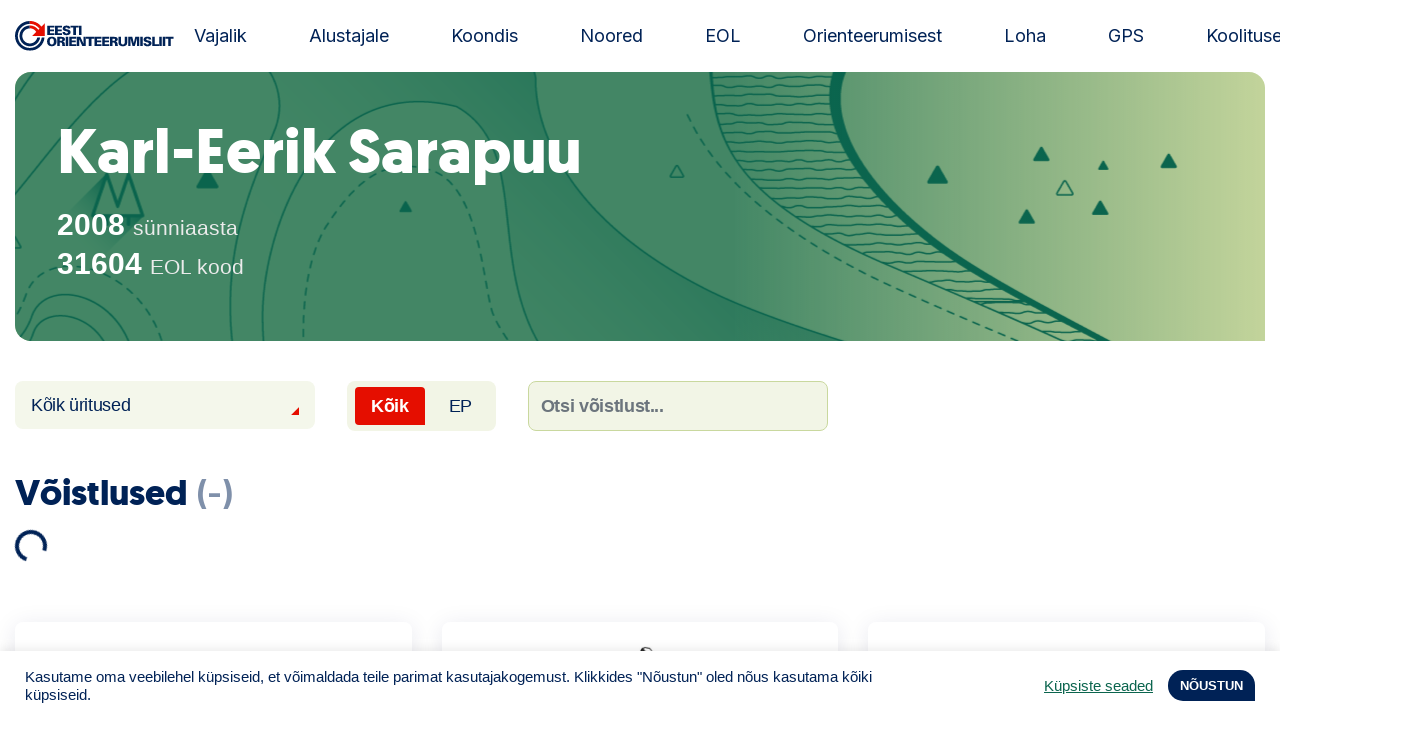

--- FILE ---
content_type: text/html; charset=UTF-8
request_url: https://orienteerumine.ee/sportlane/?eolcode=31604
body_size: 9909
content:

<!doctype html>
<html lang="et">
<head>
    <meta charset="UTF-8">
    <meta name="viewport" content="width=device-width, initial-scale=1, shrink-to-fit=no">
    <meta name="theme-color" content="#002256">
    <title>Sportlane &#x2d; Estonian Orienteering Federation</title>
	<style>img:is([sizes="auto" i], [sizes^="auto," i]) { contain-intrinsic-size: 3000px 1500px }</style>
	
<!-- The SEO Framework by Sybre Waaijer -->
<meta name="robots" content="max-snippet:-1,max-image-preview:standard,max-video-preview:-1" />
<link rel="canonical" href="https://orienteerumine.ee/sportlane/" />
<meta name="theme-color" content="#002256" />
<meta property="og:type" content="website" />
<meta property="og:locale" content="et_EE" />
<meta property="og:site_name" content="Estonian Orienteering Federation" />
<meta property="og:title" content="Sportlane" />
<meta property="og:url" content="https://orienteerumine.ee/sportlane/" />
<meta property="og:image" content="https://orienteerumine.ee/wp-content/uploads/2021/06/cropped-eol-og-1200x628-default.png" />
<meta property="og:image:width" content="1196" />
<meta property="og:image:height" content="628" />
<meta name="twitter:card" content="summary_large_image" />
<meta name="twitter:title" content="Sportlane" />
<meta name="twitter:image" content="https://orienteerumine.ee/wp-content/uploads/2021/06/cropped-eol-og-1200x628-default.png" />
<script type="application/ld+json">{"@context":"https://schema.org","@graph":[{"@type":"WebSite","@id":"https://orienteerumine.ee/#/schema/WebSite","url":"https://orienteerumine.ee/","name":"Estonian Orienteering Federation","description":"Estonian Orienteering Federation","inLanguage":"et","potentialAction":{"@type":"SearchAction","target":{"@type":"EntryPoint","urlTemplate":"https://orienteerumine.ee/search/{search_term_string}/"},"query-input":"required name=search_term_string"},"publisher":{"@type":"Organization","@id":"https://orienteerumine.ee/#/schema/Organization","name":"Estonian Orienteering Federation","url":"https://orienteerumine.ee/","logo":{"@type":"ImageObject","url":"https://orienteerumine.ee/wp-content/uploads/2021/06/eol-favicon-01.png","contentUrl":"https://orienteerumine.ee/wp-content/uploads/2021/06/eol-favicon-01.png","width":157,"height":156}}},{"@type":"WebPage","@id":"https://orienteerumine.ee/sportlane/","url":"https://orienteerumine.ee/sportlane/","name":"Sportlane &#x2d; Estonian Orienteering Federation","inLanguage":"et","isPartOf":{"@id":"https://orienteerumine.ee/#/schema/WebSite"},"breadcrumb":{"@type":"BreadcrumbList","@id":"https://orienteerumine.ee/#/schema/BreadcrumbList","itemListElement":[{"@type":"ListItem","position":1,"item":"https://orienteerumine.ee/","name":"Estonian Orienteering Federation"},{"@type":"ListItem","position":2,"name":"Sportlane"}]},"potentialAction":{"@type":"ReadAction","target":"https://orienteerumine.ee/sportlane/"}}]}</script>
<!-- / The SEO Framework by Sybre Waaijer | 9.49ms meta | 6.46ms boot -->

<link rel='dns-prefetch' href='//ajax.googleapis.com' />
<link rel='dns-prefetch' href='//cdn.jsdelivr.net' />
<link rel='dns-prefetch' href='//fonts.googleapis.com' />
<script type="text/javascript">
/* <![CDATA[ */
window._wpemojiSettings = {"baseUrl":"https:\/\/s.w.org\/images\/core\/emoji\/15.1.0\/72x72\/","ext":".png","svgUrl":"https:\/\/s.w.org\/images\/core\/emoji\/15.1.0\/svg\/","svgExt":".svg","source":{"concatemoji":"https:\/\/orienteerumine.ee\/wp-includes\/js\/wp-emoji-release.min.js?ver=6.8.1"}};
/*! This file is auto-generated */
!function(i,n){var o,s,e;function c(e){try{var t={supportTests:e,timestamp:(new Date).valueOf()};sessionStorage.setItem(o,JSON.stringify(t))}catch(e){}}function p(e,t,n){e.clearRect(0,0,e.canvas.width,e.canvas.height),e.fillText(t,0,0);var t=new Uint32Array(e.getImageData(0,0,e.canvas.width,e.canvas.height).data),r=(e.clearRect(0,0,e.canvas.width,e.canvas.height),e.fillText(n,0,0),new Uint32Array(e.getImageData(0,0,e.canvas.width,e.canvas.height).data));return t.every(function(e,t){return e===r[t]})}function u(e,t,n){switch(t){case"flag":return n(e,"\ud83c\udff3\ufe0f\u200d\u26a7\ufe0f","\ud83c\udff3\ufe0f\u200b\u26a7\ufe0f")?!1:!n(e,"\ud83c\uddfa\ud83c\uddf3","\ud83c\uddfa\u200b\ud83c\uddf3")&&!n(e,"\ud83c\udff4\udb40\udc67\udb40\udc62\udb40\udc65\udb40\udc6e\udb40\udc67\udb40\udc7f","\ud83c\udff4\u200b\udb40\udc67\u200b\udb40\udc62\u200b\udb40\udc65\u200b\udb40\udc6e\u200b\udb40\udc67\u200b\udb40\udc7f");case"emoji":return!n(e,"\ud83d\udc26\u200d\ud83d\udd25","\ud83d\udc26\u200b\ud83d\udd25")}return!1}function f(e,t,n){var r="undefined"!=typeof WorkerGlobalScope&&self instanceof WorkerGlobalScope?new OffscreenCanvas(300,150):i.createElement("canvas"),a=r.getContext("2d",{willReadFrequently:!0}),o=(a.textBaseline="top",a.font="600 32px Arial",{});return e.forEach(function(e){o[e]=t(a,e,n)}),o}function t(e){var t=i.createElement("script");t.src=e,t.defer=!0,i.head.appendChild(t)}"undefined"!=typeof Promise&&(o="wpEmojiSettingsSupports",s=["flag","emoji"],n.supports={everything:!0,everythingExceptFlag:!0},e=new Promise(function(e){i.addEventListener("DOMContentLoaded",e,{once:!0})}),new Promise(function(t){var n=function(){try{var e=JSON.parse(sessionStorage.getItem(o));if("object"==typeof e&&"number"==typeof e.timestamp&&(new Date).valueOf()<e.timestamp+604800&&"object"==typeof e.supportTests)return e.supportTests}catch(e){}return null}();if(!n){if("undefined"!=typeof Worker&&"undefined"!=typeof OffscreenCanvas&&"undefined"!=typeof URL&&URL.createObjectURL&&"undefined"!=typeof Blob)try{var e="postMessage("+f.toString()+"("+[JSON.stringify(s),u.toString(),p.toString()].join(",")+"));",r=new Blob([e],{type:"text/javascript"}),a=new Worker(URL.createObjectURL(r),{name:"wpTestEmojiSupports"});return void(a.onmessage=function(e){c(n=e.data),a.terminate(),t(n)})}catch(e){}c(n=f(s,u,p))}t(n)}).then(function(e){for(var t in e)n.supports[t]=e[t],n.supports.everything=n.supports.everything&&n.supports[t],"flag"!==t&&(n.supports.everythingExceptFlag=n.supports.everythingExceptFlag&&n.supports[t]);n.supports.everythingExceptFlag=n.supports.everythingExceptFlag&&!n.supports.flag,n.DOMReady=!1,n.readyCallback=function(){n.DOMReady=!0}}).then(function(){return e}).then(function(){var e;n.supports.everything||(n.readyCallback(),(e=n.source||{}).concatemoji?t(e.concatemoji):e.wpemoji&&e.twemoji&&(t(e.twemoji),t(e.wpemoji)))}))}((window,document),window._wpemojiSettings);
/* ]]> */
</script>
<style id='wp-emoji-styles-inline-css' type='text/css'>

	img.wp-smiley, img.emoji {
		display: inline !important;
		border: none !important;
		box-shadow: none !important;
		height: 1em !important;
		width: 1em !important;
		margin: 0 0.07em !important;
		vertical-align: -0.1em !important;
		background: none !important;
		padding: 0 !important;
	}
</style>
<link rel='stylesheet' id='cookie-law-info-css' href='https://orienteerumine.ee/wp-content/plugins/cookie-law-info/legacy/public/css/cookie-law-info-public.css?ver=3.3.0' type='text/css' media='all' />
<link rel='stylesheet' id='cookie-law-info-gdpr-css' href='https://orienteerumine.ee/wp-content/plugins/cookie-law-info/legacy/public/css/cookie-law-info-gdpr.css?ver=3.3.0' type='text/css' media='all' />
<link rel='stylesheet' id='extra-css-css' href='https://orienteerumine.ee/wp-content/themes/eol/assets/dist/css/extra.css?ver=1753701680' type='text/css' media='all' />
<link rel='stylesheet' id='pp-google-fonts-css' href='//fonts.googleapis.com/css2?family=Inter%3Awght%40400%3B700%3B800&#038;display=swap&#038;ver=260128-114245' type='text/css' media='all' />
<link rel='stylesheet' id='pp-screen-css' href='https://orienteerumine.ee/wp-content/themes/eol/assets/dist/css/pp-app-theme.css?ver=260128-114245' type='text/css' media='all' />
<link rel='stylesheet' id='pikaday-styles-css' href='https://cdn.jsdelivr.net/npm/pikaday/css/pikaday.css?ver=260128-114245' type='text/css' media='all' />
<script type="text/javascript" src="//ajax.googleapis.com/ajax/libs/jquery/1.12.4/jquery.min.js" id="jquery-js"></script>
<script type="text/javascript" id="cookie-law-info-js-extra">
/* <![CDATA[ */
var Cli_Data = {"nn_cookie_ids":[],"cookielist":[],"non_necessary_cookies":[],"ccpaEnabled":"","ccpaRegionBased":"","ccpaBarEnabled":"","strictlyEnabled":["necessary","obligatoire"],"ccpaType":"gdpr","js_blocking":"1","custom_integration":"","triggerDomRefresh":"","secure_cookies":""};
var cli_cookiebar_settings = {"animate_speed_hide":"500","animate_speed_show":"500","background":"#FFF","border":"#b1a6a6c2","border_on":"","button_1_button_colour":"#002256","button_1_button_hover":"#001b45","button_1_link_colour":"#fff","button_1_as_button":"1","button_1_new_win":"","button_2_button_colour":"#333","button_2_button_hover":"#292929","button_2_link_colour":"#444","button_2_as_button":"","button_2_hidebar":"","button_3_button_colour":"#0b654e","button_3_button_hover":"#09513e","button_3_link_colour":"#fff","button_3_as_button":"1","button_3_new_win":"","button_4_button_colour":"#000","button_4_button_hover":"#000000","button_4_link_colour":"#0b654e","button_4_as_button":"","button_7_button_colour":"#e50e00","button_7_button_hover":"#b70b00","button_7_link_colour":"#fff","button_7_as_button":"1","button_7_new_win":"","font_family":"inherit","header_fix":"","notify_animate_hide":"1","notify_animate_show":"","notify_div_id":"#cookie-law-info-bar","notify_position_horizontal":"right","notify_position_vertical":"bottom","scroll_close":"","scroll_close_reload":"","accept_close_reload":"","reject_close_reload":"","showagain_tab":"","showagain_background":"#fff","showagain_border":"#000","showagain_div_id":"#cookie-law-info-again","showagain_x_position":"100px","text":"#002256","show_once_yn":"","show_once":"10000","logging_on":"","as_popup":"","popup_overlay":"1","bar_heading_text":"","cookie_bar_as":"banner","popup_showagain_position":"bottom-right","widget_position":"left"};
var log_object = {"ajax_url":"https:\/\/orienteerumine.ee\/wp-admin\/admin-ajax.php"};
/* ]]> */
</script>
<script type="text/javascript" src="https://orienteerumine.ee/wp-content/plugins/cookie-law-info/legacy/public/js/cookie-law-info-public.js?ver=3.3.0" id="cookie-law-info-js"></script>
<link rel="EditURI" type="application/rsd+xml" title="RSD" href="https://orienteerumine.ee/xmlrpc.php?rsd" />
<link rel="alternate" title="oEmbed (JSON)" type="application/json+oembed" href="https://orienteerumine.ee/wp-json/oembed/1.0/embed?url=https%3A%2F%2Forienteerumine.ee%2Fsportlane%2F" />
<link rel="alternate" title="oEmbed (XML)" type="text/xml+oembed" href="https://orienteerumine.ee/wp-json/oembed/1.0/embed?url=https%3A%2F%2Forienteerumine.ee%2Fsportlane%2F&#038;format=xml" />
<!-- Stream WordPress user activity plugin v4.1.1 -->
<style type="text/css">.broken_link, a.broken_link {
	text-decoration: line-through;
}</style><link rel="icon" href="https://orienteerumine.ee/wp-content/uploads/2021/06/eol-favicon-01-150x150.png" sizes="32x32" />
<link rel="icon" href="https://orienteerumine.ee/wp-content/uploads/2021/06/eol-favicon-01.png" sizes="192x192" />
<link rel="apple-touch-icon" href="https://orienteerumine.ee/wp-content/uploads/2021/06/eol-favicon-01.png" />
<meta name="msapplication-TileImage" content="https://orienteerumine.ee/wp-content/uploads/2021/06/eol-favicon-01.png" />
			</head>

	<body class="wp-singular page-template page-template-eol-athlete page-template-eol-athlete-php page page-id-3724 wp-theme-eol" data-template="base.twig">
		<a class="skip-link screen-reader-text" href="#content">Liigu sisu juurde</a>
		<div class="wrapper">

						<header class="site-header">
									<div class="site-header__inner">
						<h1 class="site-logo" role="banner">
							<a class="site-logo__link" href="https://orienteerumine.ee" rel="home"><img src="https://orienteerumine.ee/wp-content/themes/eol/assets/dist/img/eol-new-logo.svg" alt="Estonian Orienteering Federation" height="30"><span class="sr-only">Estonian Orienteering Federation</span></a>
						</h1>

												<nav id="nav-main" class="nav-main" role="navigation">
								<ul>
			<li class=" menu-item menu-item-type-post_type menu-item-object-page menu-item-4295 menu-item-has-children ">
			<a target="" href="https://orienteerumine.ee/kuidas-olla-orienteeruja/">Vajalik</a>
					</li>
			<li class=" menu-item menu-item-type-post_type menu-item-object-page menu-item-4899 menu-item-has-children ">
			<a target="" href="https://orienteerumine.ee/orienteerumise-abc/">Alustajale</a>
					</li>
			<li class=" menu-item menu-item-type-post_type menu-item-object-page menu-item-3705 ">
			<a target="" href="https://orienteerumine.ee/orienteerumisjooks/">Koondis</a>
					</li>
			<li class=" menu-item menu-item-type-post_type menu-item-object-page menu-item-8049 menu-item-has-children ">
			<a target="" href="https://orienteerumine.ee/noored/">Noored</a>
					</li>
			<li class=" menu-item menu-item-type-post_type menu-item-object-page menu-item-4394 ">
			<a target="" href="https://orienteerumine.ee/kontakt/">EOL</a>
					</li>
			<li class=" menu-item menu-item-type-post_type menu-item-object-page menu-item-7919 menu-item-has-children ">
			<a target="" href="https://orienteerumine.ee/ajalugu/">Orienteerumisest</a>
					</li>
			<li class=" menu-item menu-item-type-custom menu-item-object-custom menu-item-9170 ">
			<a target="" href="https://loha.osport.ee/">Loha</a>
					</li>
			<li class=" menu-item menu-item-type-custom menu-item-object-custom menu-item-9940 ">
			<a target="" href="https://sportrec.eu/voistlused/">GPS</a>
					</li>
			<li class=" menu-item menu-item-type-post_type menu-item-object-page menu-item-9183 ">
			<a target="" href="https://orienteerumine.ee/koolitused/">Koolitused</a>
					</li>
		</ul>
						</nav><!-- #nav -->
						
						
						<button class="hamburger hamburger--collapse" type="button">
							<span class="hamburger-box">
								<span class="hamburger-inner"></span>
							</span>
						</button>

					</div>
							</header> 

						<div class="modal-menu-overlay">
				<div class="modal-menu-overlay-inner">

					
										<nav id="nav-mobile" class="nav-mobile" role="navigation">
							<ul>
			<li class=" menu-item menu-item-type-post_type menu-item-object-page menu-item-5162">
						<a target="" href="https://orienteerumine.ee/eol-litsents/"><strong><u>Telli litsents!</strong></u></a>
								</li>
			<li class=" menu-item menu-item-type-taxonomy menu-item-object-category menu-item-3813">
						<a target="" href="https://orienteerumine.ee/uudis/">Uudised</a>
								</li>
			<li class=" menu-item menu-item-type-post_type menu-item-object-page menu-item-10291">
						<a target="" href="https://orienteerumine.ee/anna-oma-panus/"><img src="https://orienteerumine.ee/wp-content/uploads/2025/07/nunnu-tahis.png"  width="40" height="40"> Toetamine</a>
								</li>
			<li class=" menu-item menu-item-type-post_type menu-item-object-page menu-item-4911">
						<a target="" href="https://orienteerumine.ee/orienteerumise-abc/">Alustajale</a>
								</li>
			<li class=" menu-item menu-item-type-post_type menu-item-object-page menu-item-4910">
						<a target="" href="https://orienteerumine.ee/kuidas-olla-orienteeruja/">Orienteerujale</a>
								</li>
			<li class=" menu-item menu-item-type-custom menu-item-object-custom menu-item-10823">
						<a target="" href="https://edetabel.orienteerumine.ee/">Edetabel</a>
								</li>
			<li class=" menu-item menu-item-type-post_type menu-item-object-page menu-item-8334">
						<a target="" href="https://orienteerumine.ee/noored/"><u>Noored</u></a>
								</li>
			<li class=" menu-item menu-item-type-custom menu-item-object-custom menu-item-8234">
						<a target="" href="https://loha.osport.ee/">Loha</a>
								</li>
			<li class=" menu-item menu-item-type-post_type menu-item-object-page menu-item-10303">
						<a target="" href="https://orienteerumine.ee/kontakt/">Kontakt</a>
								</li>
			<li class=" menu-item menu-item-type-post_type menu-item-object-page menu-item-4258">
						<a target="" href="https://orienteerumine.ee/eesti-orienteerumisliidu-juhtimine/">EOL</a>
								</li>
			<li class=" menu-item menu-item-type-post_type menu-item-object-page menu-item-8126">
						<a target="" href="https://orienteerumine.ee/pildid-orienteerumisest/">Galerii</a>
								</li>
			<li class=" menu-item menu-item-type-post_type menu-item-object-page menu-item-3803">
						<a target="" href="https://orienteerumine.ee/kaardid/">Kaardid</a>
								</li>
			<li class=" menu-item menu-item-type-post_type menu-item-object-page menu-item-3814">
						<a target="" href="https://orienteerumine.ee/kalender/">Kalender</a>
								</li>
			<li class=" menu-item menu-item-type-post_type menu-item-object-page menu-item-4917">
						<a target="" href="https://orienteerumine.ee/orienteerumisjooks/">Koondised</a>
								</li>
			<li class=" menu-item menu-item-type-post_type menu-item-object-page menu-item-4912">
						<a target="" href="https://orienteerumine.ee/tule-klubisse/">Tule klubisse!</a>
								</li>
			<li class=" menu-item menu-item-type-post_type menu-item-object-page menu-item-3815">
						<a target="" href="https://orienteerumine.ee/tulemused/">Tulemused</a>
								</li>
			<li class=" menu-item menu-item-type-post_type menu-item-object-page menu-item-7646">
						<a target="" href="https://orienteerumine.ee/materjalid/">Dokumendid</a>
								</li>
			<li class=" menu-item menu-item-type-post_type menu-item-object-page menu-item-3818">
						<a target="" href="https://orienteerumine.ee/klubid/">Klubid</a>
								</li>
			<li class=" menu-item menu-item-type-post_type menu-item-object-page menu-item-3819">
						<a target="" href="https://orienteerumine.ee/keelualad/">Suletud maastikud</a>
								</li>
			<li class=" menu-item menu-item-type-post_type menu-item-object-page menu-item-3817">
						<a target="" href="https://orienteerumine.ee/pusirajad/">Püsirajad</a>
								</li>
			<li class=" menu-item menu-item-type-post_type menu-item-object-page menu-item-7934">
						<a target="" href="https://orienteerumine.ee/ajalugu/">Ajalugu</a>
								</li>
			<li class=" menu-item menu-item-type-post_type menu-item-object-page menu-item-9185">
						<a target="" href="https://orienteerumine.ee/koolitused/">Koolitused</a>
								</li>
		</ul>
					</nav><!-- #nav -->
					
					<form class="offcanvas-search-form" action="https://orienteerumine.ee/sportlased/" method="get"> 
						<input class="offcanvas-search-form__input" type="text" name="eol_filter" placeholder="Nimi / EOL kood ..."  >
						<button class="offcanvas-search-form__submit" type="submit">Otsi</button>
					</form>

				</div>
				<button class="modal-menu-overlay-close" type="button">Sulge</button>
			</div>

						<main class="site-main" id="content" role="main">
					<section class="site-single">
		<div class="container-xl">
            
			
                                <div class="athlete-data-summary ">
    <h2 class="athlete-data-summary__name">Karl-Eerik Sarapuu</h2>

    <div class="athlete-data-summary-group">
                	<p class="athlete-data-summary-text-label athlete-data-summary__dob">2008 <span class="label">sünniaasta</span></p>
                    </div>
    <div class="athlete-data-summary-group athlete-data-summary-group--has-bottom-margin">
        <p class="athlete-data-summary-text-label athlete-data-summary__code" data-athlete-id="31604">31604 <span class="label">EOL kood</span></p>
            </div>

    
    
    
    <div class="athlete-float-box-wrap">
        
            </div>

    <nav class="athlete-data-summary-links">
        
        
            </nav>
    
    </div>
                                
                                
<div class="eol-athlete-search-block">
        <div class="dropdown eol-dropdown">
        <button class="btn dropdown-toggle" type="button" id="dropdownMenuButton" data-toggle="dropdown" aria-haspopup="true" aria-expanded="false">Kõik üritused</button>
        <div class="dropdown-menu" aria-labelledby="dropdownMenuButton">
            <a class="dropdown-item js-show-cat" href="#category-all" data-eol-show-cat=".category-all">Kõik üritused</a>
                            <a class="dropdown-item js-show-cat" href="#category-P" data-eol-show-cat=".category-P"> Päevak</a>
                            <a class="dropdown-item js-show-cat" href="#category-NP" data-eol-show-cat=".category-NP"> Kõik mis ei ole päevak</a>
                            <a class="dropdown-item js-show-cat" href="#category-RG" data-eol-show-cat=".category-RG"><span class="eol-label eol-label--blue">RG</span> Rogain</a>
                            <a class="dropdown-item js-show-cat" href="#category-OJ" data-eol-show-cat=".category-OJ"><span class="eol-label eol-label--blue">OJ</span> Orienteerumisjooks</a>
                            <a class="dropdown-item js-show-cat" href="#category-SO" data-eol-show-cat=".category-SO"><span class="eol-label eol-label--blue">SO</span> Suusaorienteerumine</a>
                            <a class="dropdown-item js-show-cat" href="#category-RO" data-eol-show-cat=".category-RO"><span class="eol-label eol-label--blue">RO</span> Rattaorienteerumine</a>
                            <a class="dropdown-item js-show-cat" href="#category-EM" data-eol-show-cat=".category-EM"><span class="eol-label eol-label--red">EM</span> Eesti meistrivõistlus.</a>
                            <a class="dropdown-item js-show-cat" href="#category-RT" data-eol-show-cat=".category-RT"><span class="eol-label eol-label--blue">RT</span> Rahvusv. tiitlivõistlus</a>
                            <a class="dropdown-item js-show-cat" href="#category-RR" data-eol-show-cat=".category-RR"><span class="eol-label eol-label--blue">RR</span> Rahvusv. rahvavõistlus</a>
                            <a class="dropdown-item js-show-cat" href="#category-TO" data-eol-show-cat=".category-TO"><span class="eol-label eol-label--blue">TO</span> Täpsusorienteerumine</a>
                            <a class="dropdown-item js-show-cat" href="#category-Y" data-eol-show-cat=".category-Y"> EOL üritus</a>
                    </div>
    </div>

        <div class="eol-toggle-switch">
        <a class="selected" href="https://orienteerumine.ee/sportlane/?eolcode=31604&type=ALL" data-showhide="all">Kõik</a>
        <a  href="https://orienteerumine.ee/sportlane/?eolcode=31604&type=EP" data-showhide=".category-EP" >EP</a>
    </div>

        <form class="eol-search-competiton-form" action="#" method="post">
        <input class="form-control js-search-athlete-results" name="eol-athlete-search-competiton" id="eol-athlete-search-competiton" placeholder="Otsi võistlust...">
    </form>
</div>                
                 

                <section class="eol-results">
    <h3 class="eol-results__title">Võistlused <span class="meta js-results-count">(-)</span></h3>

    <div class="athlete-results-spinner" id="athlete-results-spinner">
        <div class="spinner-border" role="status">
            <span class="sr-only">Loading...</span>
        </div>
    </div>

    <div class="eol-results-group container-voistlused" id="res-list-voistlused"></div>

</section>                
                                
                                
                                
                                
            		</div>
	</section>
							</main>

										    <section class="pre-footer">
        <div class="container-xl">
            <div class="row">
                                                        <div class="col-12 col-md-4">
                        <a class="pre-footer-logo" href="https://www.nordenmark.com/" target="_blank">
                            <figure class="pre-footer-logo__logo-wrap">
                                <img class="pre-footer-logo__logo" src="https://orienteerumine.ee/wp-content/uploads/2022/01/nordenmark.png" alt="" height="183" width="792">
                            </figure>
                                                    </a>
                    </div>
                                                                            <div class="col-12 col-md-4">
                        <a class="pre-footer-logo" href="http://www.kiviraidur.ee/" target="_blank">
                            <figure class="pre-footer-logo__logo-wrap">
                                <img class="pre-footer-logo__logo" src="https://orienteerumine.ee/wp-content/uploads/2021/06/kiviraiduri-logo-1.jpg" alt="" height="485" width="517">
                            </figure>
                                                    </a>
                    </div>
                                                                            <div class="col-12 col-md-4">
                        <a class="pre-footer-logo" href="https://erametsaliit.ee/" target="_blank">
                            <figure class="pre-footer-logo__logo-wrap">
                                <img class="pre-footer-logo__logo" src="https://orienteerumine.ee/wp-content/uploads/2024/11/eesti-erametsaliit-logo-rgb-horisontaalne-kahev2rviline.png" alt="" height="2208" width="5092">
                            </figure>
                                                    </a>
                    </div>
                                                                                                                                                                                                                                                                                                                                                </div>
        </div>
    </section>

<footer class="site-footer" id="footer">
    <div class="container-xl">
        <div class="row">
                        <div class="col-6 col-md-3 col-lg-4 col-footer-logo">
                <div class="footer-logo-helper">
                    <figure class="footer-logo">
                        <img src="https://orienteerumine.ee/wp-content/themes/eol/assets/dist/img/logo-eol--footer.png" alt="Estonian Orienteering Federation" height="156">
                    </figure>
                </div>
            </div>
            
                                        <div class="col-12 col-md-3 col-lg-2 col-footer-menu">
                    <nav class="footer-menu-wrapper">
                        	<ul class="footer-menu">
			<li class=" menu-item menu-item-type-post_type menu-item-object-page menu-item-4981">
			<a target="" href="https://orienteerumine.ee/kontakt/">EOL</a>
		</li>
			<li class=" menu-item menu-item-type-post_type menu-item-object-page menu-item-4982">
			<a target="" href="https://orienteerumine.ee/kuidas-olla-orienteeruja/">Orienteerujale</a>
		</li>
			<li class=" menu-item menu-item-type-post_type menu-item-object-page menu-item-4983">
			<a target="" href="https://orienteerumine.ee/orienteerumise-abc/">Alustajale</a>
		</li>
			<li class=" menu-item menu-item-type-post_type menu-item-object-page menu-item-4984">
			<a target="" href="https://orienteerumine.ee/orienteerumisjooks/">Koondis</a>
		</li>
			<li class=" menu-item menu-item-type-taxonomy menu-item-object-category menu-item-49">
			<a target="" href="https://orienteerumine.ee/uudis/">Uudised</a>
		</li>
			<li class=" menu-item menu-item-type-post_type menu-item-object-page menu-item-4451">
			<a target="" href="https://orienteerumine.ee/ajalugu/">Ajalugu</a>
		</li>
		</ul>
                    </nav>
                </div>
                        
                                        <div class="col-12 col-md-4 col-lg-3 col-footer-contact">
                    <div class="footer-contacts">
                        <div class="footer-contacts__address">
                            <p>Kontor:<br />
Õpetaja 9<br />
Tartu 51003<br />
Swedbank: EE972200221002100295<br />
SWIFT HABAEE2X<br />
SEB: EE671010220034030010<br />
SWIFT EEUHEE2X</p>

                        </div>
                                                    <p class="footer-contacts__phone"><strong>Tel</strong>: <a href="tel:+3725232977">+372 52 32 977</a></p>
                        
                                                    <p class="footer-contacts__email"><a href="mailto:eo&#108;&#64;&#111;&#114;&#105;&#101;&#110;t&#101;er&#117;&#109;&#105;ne&#46;&#101;&#101;">&#101;&#111;l&#64;o&#114;i&#101;&#110;&#116;e&#101;&#114;umi&#110;e&#46;e&#101;</a></p>
                                            </div>
                </div>
            
                                        <div class="col-6 col-md-2 col-lg-3 col-footer-social">
                    <nav class="social-menu-wrapper">
                        	<ul class="social-menu">
			<li class=" menu-item menu-item-type-custom menu-item-object-custom menu-item-42">
			<a target="" href="https://www.facebook.com/EestiOrienteerumisliit">Facebook</a>
		</li>
		</ul>
                    </nav>
                </div>
                    </div>
    </div>
</footer>						<script type="speculationrules">
{"prefetch":[{"source":"document","where":{"and":[{"href_matches":"\/*"},{"not":{"href_matches":["\/wp-*.php","\/wp-admin\/*","\/wp-content\/uploads\/*","\/wp-content\/*","\/wp-content\/plugins\/*","\/wp-content\/themes\/eol\/*","\/*\\?(.+)"]}},{"not":{"selector_matches":"a[rel~=\"nofollow\"]"}},{"not":{"selector_matches":".no-prefetch, .no-prefetch a"}}]},"eagerness":"conservative"}]}
</script>
<!--googleoff: all--><div id="cookie-law-info-bar" data-nosnippet="true"><span><div class="cli-bar-container cli-style-v2"><div class="cli-bar-message">Kasutame oma veebilehel küpsiseid, et võimaldada teile parimat kasutajakogemust. Klikkides "Nõustun" oled nõus kasutama kõiki küpsiseid.</div><div class="cli-bar-btn_container"><a role='button' class="cli_settings_button" style="margin:0px 10px 0px 5px">Küpsiste seaded</a><a role='button' data-cli_action="accept" id="cookie_action_close_header" class="medium cli-plugin-button cli-plugin-main-button cookie_action_close_header cli_action_button wt-cli-accept-btn">NÕUSTUN</a></div></div></span></div><div id="cookie-law-info-again" data-nosnippet="true"><span id="cookie_hdr_showagain">Manage consent</span></div><div class="cli-modal" data-nosnippet="true" id="cliSettingsPopup" tabindex="-1" role="dialog" aria-labelledby="cliSettingsPopup" aria-hidden="true">
  <div class="cli-modal-dialog" role="document">
	<div class="cli-modal-content cli-bar-popup">
		  <button type="button" class="cli-modal-close" id="cliModalClose">
			<svg class="" viewBox="0 0 24 24"><path d="M19 6.41l-1.41-1.41-5.59 5.59-5.59-5.59-1.41 1.41 5.59 5.59-5.59 5.59 1.41 1.41 5.59-5.59 5.59 5.59 1.41-1.41-5.59-5.59z"></path><path d="M0 0h24v24h-24z" fill="none"></path></svg>
			<span class="wt-cli-sr-only">Close</span>
		  </button>
		  <div class="cli-modal-body">
			<div class="cli-container-fluid cli-tab-container">
	<div class="cli-row">
		<div class="cli-col-12 cli-align-items-stretch cli-px-0">
			<div class="cli-privacy-overview">
				<h4>Privacy Overview</h4>				<div class="cli-privacy-content">
					<div class="cli-privacy-content-text">See veebisait kasutab küpsiseid, et parandada teie kasutajakogemust saidil navigeerimisel. Nendest küpsistest salvestatakse teie brauserisse need, mis on liigitatud hädavajalikeks, kuna need on olulised veebisaidi põhifunktsioonide toimimiseks. Kasutame ka kolmandate osapoolte küpsiseid, mis aitavad meil analüüsida ja mõista, kuidas te seda veebisaiti kasutate. Neid küpsiseid salvestatakse teie brauserisse ainult teie nõusolekul. Teil on ka võimalus neist küpsistest keelduda. Siiski võib keeldumine mõnest neist küpsistest mõjutada teie sirvimiskogemust.</div>
				</div>
				<a class="cli-privacy-readmore" aria-label="Show more" role="button" data-readmore-text="Show more" data-readless-text="Show less"></a>			</div>
		</div>
		<div class="cli-col-12 cli-align-items-stretch cli-px-0 cli-tab-section-container">
												<div class="cli-tab-section">
						<div class="cli-tab-header">
							<a role="button" tabindex="0" class="cli-nav-link cli-settings-mobile" data-target="necessary" data-toggle="cli-toggle-tab">
								Hädavajalikud							</a>
															<div class="wt-cli-necessary-checkbox">
									<input type="checkbox" class="cli-user-preference-checkbox"  id="wt-cli-checkbox-necessary" data-id="checkbox-necessary" checked="checked"  />
									<label class="form-check-label" for="wt-cli-checkbox-necessary">Hädavajalikud</label>
								</div>
								<span class="cli-necessary-caption">Always Enabled</span>
													</div>
						<div class="cli-tab-content">
							<div class="cli-tab-pane cli-fade" data-id="necessary">
								<div class="wt-cli-cookie-description">
									Hädavajalikud küpsised on veebisaidi korrektseks toimimiseks täiesti vajalikud. Need küpsised tagavad veebisaidi põhifunktsioonide ja turvaelementide toimimise – anonüümselt.

<table class="cookielawinfo-row-cat-table cookielawinfo-winter"><thead><tr><th class="cookielawinfo-column-1">Cookie</th><th class="cookielawinfo-column-3">Duration</th><th class="cookielawinfo-column-4">Description</th></tr></thead><tbody><tr class="cookielawinfo-row"><td class="cookielawinfo-column-1">cookielawinfo-checbox-analytics</td><td class="cookielawinfo-column-3">11 months</td><td class="cookielawinfo-column-4">This cookie is set by GDPR Cookie Consent plugin. The cookie is used to store the user consent for the cookies in the category "Analytics".</td></tr><tr class="cookielawinfo-row"><td class="cookielawinfo-column-1">cookielawinfo-checbox-functional</td><td class="cookielawinfo-column-3">11 months</td><td class="cookielawinfo-column-4">The cookie is set by GDPR cookie consent to record the user consent for the cookies in the category "Functional".</td></tr><tr class="cookielawinfo-row"><td class="cookielawinfo-column-1">cookielawinfo-checbox-others</td><td class="cookielawinfo-column-3">11 months</td><td class="cookielawinfo-column-4">This cookie is set by GDPR Cookie Consent plugin. The cookie is used to store the user consent for the cookies in the category "Other.</td></tr><tr class="cookielawinfo-row"><td class="cookielawinfo-column-1">cookielawinfo-checkbox-necessary</td><td class="cookielawinfo-column-3">11 months</td><td class="cookielawinfo-column-4">This cookie is set by GDPR Cookie Consent plugin. The cookies is used to store the user consent for the cookies in the category "Necessary".</td></tr><tr class="cookielawinfo-row"><td class="cookielawinfo-column-1">cookielawinfo-checkbox-performance</td><td class="cookielawinfo-column-3">11 months</td><td class="cookielawinfo-column-4">This cookie is set by GDPR Cookie Consent plugin. The cookie is used to store the user consent for the cookies in the category "Performance".</td></tr><tr class="cookielawinfo-row"><td class="cookielawinfo-column-1">viewed_cookie_policy</td><td class="cookielawinfo-column-3">11 months</td><td class="cookielawinfo-column-4">The cookie is set by the GDPR Cookie Consent plugin and is used to store whether or not user has consented to the use of cookies. It does not store any personal data.</td></tr></tbody></table>								</div>
							</div>
						</div>
					</div>
																	<div class="cli-tab-section">
						<div class="cli-tab-header">
							<a role="button" tabindex="0" class="cli-nav-link cli-settings-mobile" data-target="functional" data-toggle="cli-toggle-tab">
								Funktsionaalsed							</a>
															<div class="cli-switch">
									<input type="checkbox" id="wt-cli-checkbox-functional" class="cli-user-preference-checkbox"  data-id="checkbox-functional" />
									<label for="wt-cli-checkbox-functional" class="cli-slider" data-cli-enable="Enabled" data-cli-disable="Disabled"><span class="wt-cli-sr-only">Funktsionaalsed</span></label>
								</div>
													</div>
						<div class="cli-tab-content">
							<div class="cli-tab-pane cli-fade" data-id="functional">
								<div class="wt-cli-cookie-description">
									Funktsionaalsed küpsised aitavad täita teatud funktsioone, nagu veebisaidi sisu jagamine sotsiaalmeedia platvormidel, tagasiside kogumine ja muud kolmandate osapoolte funktsioonid.
								</div>
							</div>
						</div>
					</div>
																	<div class="cli-tab-section">
						<div class="cli-tab-header">
							<a role="button" tabindex="0" class="cli-nav-link cli-settings-mobile" data-target="performance" data-toggle="cli-toggle-tab">
								Jõudlus							</a>
															<div class="cli-switch">
									<input type="checkbox" id="wt-cli-checkbox-performance" class="cli-user-preference-checkbox"  data-id="checkbox-performance" />
									<label for="wt-cli-checkbox-performance" class="cli-slider" data-cli-enable="Enabled" data-cli-disable="Disabled"><span class="wt-cli-sr-only">Jõudlus</span></label>
								</div>
													</div>
						<div class="cli-tab-content">
							<div class="cli-tab-pane cli-fade" data-id="performance">
								<div class="wt-cli-cookie-description">
									Jõudlusküpsiseid kasutatakse veebisaidi olulisemate jõudlusnäitajate mõistmiseks ja analüüsimiseks, mis aitab pakkuda külastajatele paremat kasutajakogemust.
								</div>
							</div>
						</div>
					</div>
																	<div class="cli-tab-section">
						<div class="cli-tab-header">
							<a role="button" tabindex="0" class="cli-nav-link cli-settings-mobile" data-target="analytics" data-toggle="cli-toggle-tab">
								Analüütikaküpsised							</a>
															<div class="cli-switch">
									<input type="checkbox" id="wt-cli-checkbox-analytics" class="cli-user-preference-checkbox"  data-id="checkbox-analytics" />
									<label for="wt-cli-checkbox-analytics" class="cli-slider" data-cli-enable="Enabled" data-cli-disable="Disabled"><span class="wt-cli-sr-only">Analüütikaküpsised</span></label>
								</div>
													</div>
						<div class="cli-tab-content">
							<div class="cli-tab-pane cli-fade" data-id="analytics">
								<div class="wt-cli-cookie-description">
									Analüütikaküpsiseid kasutatakse selleks, et mõista, kuidas külastajad veebisaidiga suhtlevad. Need küpsised aitavad koguda teavet erinevate mõõdikute kohta, nagu külastajate arv, põrkemäär, liikluse allikad jms.
								</div>
							</div>
						</div>
					</div>
																	<div class="cli-tab-section">
						<div class="cli-tab-header">
							<a role="button" tabindex="0" class="cli-nav-link cli-settings-mobile" data-target="advertisement" data-toggle="cli-toggle-tab">
								Reklaamiküpsiseid							</a>
															<div class="cli-switch">
									<input type="checkbox" id="wt-cli-checkbox-advertisement" class="cli-user-preference-checkbox"  data-id="checkbox-advertisement" />
									<label for="wt-cli-checkbox-advertisement" class="cli-slider" data-cli-enable="Enabled" data-cli-disable="Disabled"><span class="wt-cli-sr-only">Reklaamiküpsiseid</span></label>
								</div>
													</div>
						<div class="cli-tab-content">
							<div class="cli-tab-pane cli-fade" data-id="advertisement">
								<div class="wt-cli-cookie-description">
									Reklaamiküpsiseid kasutatakse selleks, et näidata külastajatele asjakohaseid reklaame ja turunduskampaaniaid. Need küpsised jälgivad külastajaid erinevatel veebisaitidel ja koguvad teavet, et pakkuda isikupärastatud reklaame.
								</div>
							</div>
						</div>
					</div>
																	<div class="cli-tab-section">
						<div class="cli-tab-header">
							<a role="button" tabindex="0" class="cli-nav-link cli-settings-mobile" data-target="others" data-toggle="cli-toggle-tab">
								Muud							</a>
															<div class="cli-switch">
									<input type="checkbox" id="wt-cli-checkbox-others" class="cli-user-preference-checkbox"  data-id="checkbox-others" />
									<label for="wt-cli-checkbox-others" class="cli-slider" data-cli-enable="Enabled" data-cli-disable="Disabled"><span class="wt-cli-sr-only">Muud</span></label>
								</div>
													</div>
						<div class="cli-tab-content">
							<div class="cli-tab-pane cli-fade" data-id="others">
								<div class="wt-cli-cookie-description">
									Muud kategoriseerimata küpsised on sellised, mida hetkel analüüsitakse ega ole veel ühtegi kategooriasse liigitatud.
								</div>
							</div>
						</div>
					</div>
										</div>
	</div>
</div>
		  </div>
		  <div class="cli-modal-footer">
			<div class="wt-cli-element cli-container-fluid cli-tab-container">
				<div class="cli-row">
					<div class="cli-col-12 cli-align-items-stretch cli-px-0">
						<div class="cli-tab-footer wt-cli-privacy-overview-actions">
						
															<a id="wt-cli-privacy-save-btn" role="button" tabindex="0" data-cli-action="accept" class="wt-cli-privacy-btn cli_setting_save_button wt-cli-privacy-accept-btn cli-btn">SAVE &amp; ACCEPT</a>
													</div>
						
					</div>
				</div>
			</div>
		</div>
	</div>
  </div>
</div>
<div class="cli-modal-backdrop cli-fade cli-settings-overlay"></div>
<div class="cli-modal-backdrop cli-fade cli-popupbar-overlay"></div>
<!--googleon: all--><link rel='stylesheet' id='cookie-law-info-table-css' href='https://orienteerumine.ee/wp-content/plugins/cookie-law-info/legacy/public/css/cookie-law-info-table.css?ver=3.3.0' type='text/css' media='all' />
<script type="text/javascript" id="fdc-js-extra">
/* <![CDATA[ */
var _fdcVars = {"ajax":{"url":"https:\/\/orienteerumine.ee\/wp-admin\/admin-ajax.php","nonce":"cad7f0f057"},"str":{"no_file_added":"No file added by the user"}};
/* ]]> */
</script>
<script type="text/javascript" src="https://orienteerumine.ee/wp-content/plugins/form-data-collector/scripts/fdc-front.min.js?ver=2.2.3" id="fdc-js"></script>
<script type="text/javascript" id="pp-app-js-extra">
/* <![CDATA[ */
var pp_vars = {"ajax_url":"https:\/\/orienteerumine.ee\/wp-admin\/admin-ajax.php","lang":"et","nonce":"97b6358c1b","theme_uri":"https:\/\/orienteerumine.ee\/wp-content\/themes\/eol","pikaday_i18n":{"previousMonth":"Eelmine kuu","nextMonth":"J\u00e4rgmine kuu","months":["Jaanuar","Veebruar","M\u00e4rts","Aprill","Mai","Juuni","Juuli","August","September","Oktoober","November","Detsember"],"weekdays":["P\u00fchap\u00e4ev","Esmasp\u00e4ev","Teisip\u00e4ev","Kolmap\u00e4ev","Neljap\u00e4ev","Reede","Laup\u00e4ev"],"weekdaysShort":["P","E","T","K","N","R","L"]}};
/* ]]> */
</script>
<script type="text/javascript" src="https://orienteerumine.ee/wp-content/themes/eol/assets/dist/js/pp-app.js?ver=260108-150133" id="pp-app-js"></script>
<script type="text/javascript" src="https://orienteerumine.ee/wp-content/themes/eol/assets/dist/js/pp-vendors.js?ver=221129-91308" id="pp-app-vendors-js"></script>
<script type="text/javascript" src="https://cdn.jsdelivr.net/npm/pikaday/pikaday.js?ver=221129-91308" id="pikaday-core-js"></script>
<script type="text/javascript" src="https://cdn.jsdelivr.net/npm/pikaday/plugins/pikaday.jquery.js?ver=221129-91308" id="pikaday-jquery-plugin-js"></script>
<script>window.GA_ID='G-DL7MBSH425'</script><script src='https://orienteerumine.ee/wp-content/plugins/flying-analytics/js/gtag.js' defer></script><script>window.dataLayer = window.dataLayer || [];function gtag(){dataLayer.push(arguments);}gtag('js', new Date());gtag('config', 'G-DL7MBSH425');</script>
		</div>
		
	</body>
</html>


--- FILE ---
content_type: text/css
request_url: https://orienteerumine.ee/wp-content/themes/eol/assets/dist/css/extra.css?ver=1753701680
body_size: -102
content:
.btn-donate-amount {
    margin-left: 16px!important;
    margin-bottom: 16px!important;
    border-radius: 58px 58px 0px 58px!important;
    font-weight: 800!important;
    font-size: 18px!important;
    text-align: center!important;
    letter-spacing: 0.02em!important;
    color: #FFFFFF!important;
    text-transform: uppercase!important;
    min-width: 109px!important;

    background-color: #0B654E!important;
    border: none;
    color: #fff!important;
    width: 21%!important;
}

.btn-donate-amount.active,
.btn-donate-amount:hover {
    background-color: #002256!important;
    border: 1px solid #fff !important;
    color: #fff!important;
}

.input-donate-amount {
    margin-left: 16px !important;
    margin-bottom: 16px !important;
    box-sizing: border-box !important;
    border-radius: 8px !important;
    font-weight: bold !important;
    font-size: 18px !important;
    letter-spacing: -0.02em !important;
    height: 40px !important;
    padding-left: 12px !important;
    width: auto !important;

	background: #fff!important;
    border: 1px solid #C9D89E!important;    
}

.btn-donate {
    border-radius: 58px 58px 0px 58px!important;
    font-weight: 800!important;
    font-size: 22px!important;
    text-align: center!important;
    letter-spacing: 0.02em!important;
    color: #FFFFFF!important;
    text-transform: uppercase!important;
    min-width: 132px!important;
}

.donate-center {
	text-align: center;
}

.donate-disclaimer {
	font-size: 90%;
}

.custom-control-label.white::before {
    background-color: #fff;
}
.custom-control-input:checked ~ .custom-control-label.white::before {
    background-color: #fff;
}

.payment-method-item {
	font-size: 90%!important;
    color: #002256!important;
}

.cli-plugin-button,
#wt-cli-privacy-save-btn {
	border-radius: 58px 58px 0px 58px!important;
}

#wt-cli-privacy-save-btn {
	color: #fff;
	background-color: #0B654E;
}

.cli-switch input:checked + .cli-slider {
    background-color: #0B654E;
}

--- FILE ---
content_type: image/svg+xml
request_url: https://orienteerumine.ee/wp-content/themes/eol/assets/dist/img/x.svg
body_size: -447
content:
<svg width="24" height="24" fill="none" xmlns="http://www.w3.org/2000/svg"><path d="M1.333 22.667a1.886 1.886 0 010-2.667L18.667 2.667a3.771 3.771 0 015.333 0l-20 20a1.886 1.886 0 01-2.667 0z" fill="#002256"/><path d="M1.333 1.333a1.886 1.886 0 012.667 0l17.333 17.334a3.771 3.771 0 010 5.333l-20-20a1.886 1.886 0 010-2.667z" fill="#002256"/></svg>